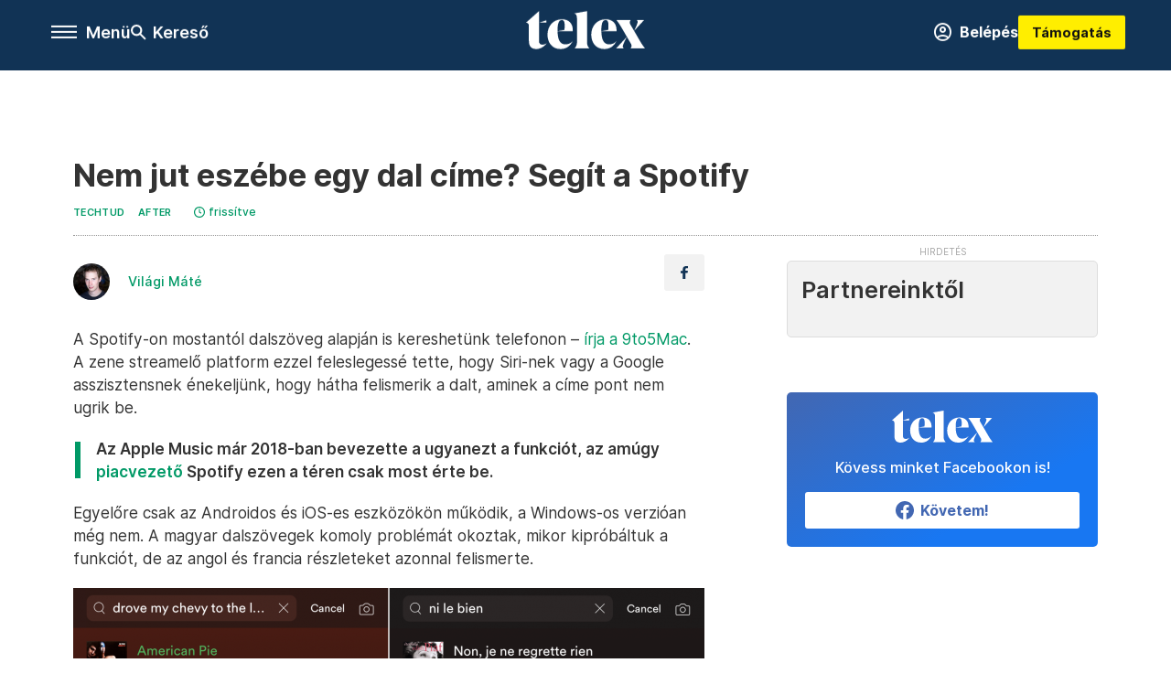

--- FILE ---
content_type: text/html;charset=utf-8
request_url: https://telex.hu/techtud/2020/10/06/spotify-kereses-dalszoveg-reszlet
body_size: 18033
content:
<!DOCTYPE html><html  lang="hu" xmlns="http://www.w3.org/1999/xhtml" class="main main--t--d" style="" xml:lang="hu" prefix="og: http://ogp.me/ns#"><head><meta charset="utf-8"><meta name="viewport" content="width=device-width, initial-scale=1"><title>Telex: Nem jut eszébe egy dal címe? Segít a Spotify</title><meta property="og:url" content="https://telex.hu/techtud/2020/10/06/spotify-kereses-dalszoveg-reszlet"><meta property="og:title" content="Nem jut eszébe egy dal címe? Segít a Spotify"><meta property="og:description" content="Az alkalmazás keresője már a dalszöveg egy részlete alapján is kidobja a számot, amit keresünk."><meta property="og:image" content="https://telex.hu/telex_logo_fb_share.png"><meta property="og:image:url" content="https://telex.hu/telex_logo_fb_share.png"><meta property="og:image:secure_url" content="https://telex.hu/telex_logo_fb_share.png"><meta property="og:type" content="article"><meta name="article:published_time" content="2020-10-06T15:34:07.000Z"><meta name="twitter:card" content="summary"><meta name="twitter:site" content="@telexhu"><script src="https://securepubads.g.doubleclick.net/tag/js/gpt.js" async crossorigin="anonymous"></script><script src="https://cdn.performax.cz/acc/loader.js?aab=loader" body async data-web="telex.hu" data-hash="1f61a5e2875b3f7a6001d6137ecdab7e"></script><meta name="twitter:title" content="Nem jut eszébe egy dal címe? Segít a Spotify"><meta name="twitter:description" content="Az alkalmazás keresője már a dalszöveg egy részlete alapján is kidobja a számot, amit keresünk."><meta property="fb:app_id" content="966242223397117"><meta name="article:section" content="Techtud"><meta name="article:modified_time" content="2020-10-06T15:42:02.000Z"><meta name="article:tag" content="Techtud"><meta name="article:tag" content="After"><meta name="article:tag" content="Spotify"><meta name="article:tag" content="kereső"><meta name="article:tag" content="dalszöveg"><meta name="article:author" content="/szerzo/vilagi-mate"><link rel="stylesheet" href="/_nuxt/entry.6fdBkfQc.css" crossorigin><link rel="stylesheet" href="/_nuxt/default.iPeyM4yZ.css" crossorigin><link rel="stylesheet" href="/_nuxt/TaxMsg.Dw2lhRwy.css" crossorigin><link rel="stylesheet" href="/_nuxt/FacebookVideoEmbed.zFTq-dHr.css" crossorigin><link rel="stylesheet" href="/_nuxt/SingleArticle.cCUwI27J.css" crossorigin><link rel="stylesheet" href="/_nuxt/App.Ck5OgVU_.css" crossorigin><link rel="stylesheet" href="/_nuxt/PlaceholderView.DY7nOxo4.css" crossorigin><link rel="stylesheet" href="/_nuxt/GeneralDisclaimer.C0WYMYHB.css" crossorigin><link href="https://www.googletagmanager.com/gtm.js?id=GTM-NQ9T4QR" rel="preload" crossorigin="anonymous" referrerpolicy="no-referrer" fetchpriority="low" as="script"><link rel="modulepreload" as="script" crossorigin href="/_nuxt/DqMFZKct.js"><link rel="modulepreload" as="script" crossorigin href="/_nuxt/C5xylIvI.js"><link rel="modulepreload" as="script" crossorigin href="/_nuxt/ztrSDKzb.js"><link rel="modulepreload" as="script" crossorigin href="/_nuxt/DeNEhAxv.js"><link rel="modulepreload" as="script" crossorigin href="/_nuxt/BW7mYI-c.js"><link rel="modulepreload" as="script" crossorigin href="/_nuxt/xh6ws17v.js"><link rel="modulepreload" as="script" crossorigin href="/_nuxt/Dv5hRnou.js"><link rel="modulepreload" as="script" crossorigin href="/_nuxt/DjSm0lIk.js"><link rel="modulepreload" as="script" crossorigin href="/_nuxt/CZbyWXSR.js"><link rel="modulepreload" as="script" crossorigin href="/_nuxt/DDlKKuRE.js"><link rel="modulepreload" as="script" crossorigin href="/_nuxt/BLY3_oZi.js"><link rel="modulepreload" as="script" crossorigin href="/_nuxt/BKK_74_6.js"><link rel="modulepreload" as="script" crossorigin href="/_nuxt/CwymD8hp.js"><link rel="modulepreload" as="script" crossorigin href="/_nuxt/9XFtN37d.js"><link rel="modulepreload" as="script" crossorigin href="/_nuxt/KY4eHMSF.js"><link rel="modulepreload" as="script" crossorigin href="/_nuxt/CDpojOpP.js"><link rel="modulepreload" as="script" crossorigin href="/_nuxt/DXUePBq9.js"><link rel="modulepreload" as="script" crossorigin href="/_nuxt/Boh8ilFg.js"><link rel="modulepreload" as="script" crossorigin href="/_nuxt/BGSZfl1J.js"><link rel="modulepreload" as="script" crossorigin href="/_nuxt/UDPbYcGi.js"><link rel="preload" as="fetch" fetchpriority="low" crossorigin="anonymous" href="/_nuxt/builds/meta/a20e5a1d-862b-4b9a-acfe-543ddaad8c12.json"><link rel="icon" type="image/x-icon" href="/favicon.ico"><link rel="canonical" href="https://telex.hu/techtud/2020/10/06/spotify-kereses-dalszoveg-reszlet"><meta property="og:site_name" content="telex"><meta name="facebook-domain-verification" content="z21ykhonau2grf12jzdtendo24jb64"><meta name="description" content="Az alkalmazás keresője már a dalszöveg egy részlete alapján is kidobja a számot, amit keresünk."><meta name="keywords" content="Techtud, After, Spotify, kereső, dalszöveg"><script type="application/ld+json">{"@context":"http://schema.org","@type":"NewsArticle","mainEntityOfPage":{"@type":"WebPage","@id":"https://telex.hu"},"headline":"Nem jut eszébe egy dal címe? Segít a Spotify","image":["https://assets.telex.hu/images/20240531/1717155975-temp-mHOLhm_cimlap-normal-1per1.jpg","https://assets.telex.hu/images/20230610/1686390034-temp-dKPNNa_cimlap-normal-4per3.jpg","https://telex.hu/telex_logo_fb_share.png"],"datePublished":"2020-10-06T15:34:07.000Z","dateModified":"2020-10-06T15:42:02.000Z","author":[{"@type":"Person","name":"Világi Máté","url":"https://telex.hu/szerzo/vilagi-mate","image":"https://assets.telex.hu/images/0_szerzok/kis_avatar/_JO_4176_avatar.jpg","sameAs":["https://www.linkedin.com/in/matevilagi/"],"worksFor":{"@type":"Organization","name":""}}],"publisher":{"@type":"Organization","name":"Telex","logo":{"@type":"ImageObject","url":"https://telex.hu/icon.jpg"}},"breadcrumb":{"@context":"https://schema.org","@type":"BreadcrumbList","itemListElement":[{"@type":"ListItem","position":1,"name":"Telex","item":"https://telex.hu"},{"@type":"ListItem","position":2,"name":"Techtud","item":"https://telex.hu/rovat/techtud"},{"@type":"ListItem","position":3,"name":"Nem jut eszébe egy dal címe? Segít a Spotify"}]}}</script><script type="module" src="/_nuxt/DqMFZKct.js" crossorigin></script><script>"use strict";(()=>{const t=window,e=document.documentElement,c=["dark","light"],n=getStorageValue("localStorage","nuxt-color-mode")||"system";let i=n==="system"?u():n;const r=e.getAttribute("data-color-mode-forced");r&&(i=r),l(i),t["__NUXT_COLOR_MODE__"]={preference:n,value:i,getColorScheme:u,addColorScheme:l,removeColorScheme:d};function l(o){const s="main--"+o+"",a="";e.classList?e.classList.add(s):e.className+=" "+s,a&&e.setAttribute("data-"+a,o)}function d(o){const s="main--"+o+"",a="";e.classList?e.classList.remove(s):e.className=e.className.replace(new RegExp(s,"g"),""),a&&e.removeAttribute("data-"+a)}function f(o){return t.matchMedia("(prefers-color-scheme"+o+")")}function u(){if(t.matchMedia&&f("").media!=="not all"){for(const o of c)if(f(":"+o).matches)return o}return"light"}})();function getStorageValue(t,e){switch(t){case"localStorage":return window.localStorage.getItem(e);case"sessionStorage":return window.sessionStorage.getItem(e);case"cookie":return getCookie(e);default:return null}}function getCookie(t){const c=("; "+window.document.cookie).split("; "+t+"=");if(c.length===2)return c.pop()?.split(";").shift()}</script></head><body><div id="__nuxt"><div><!--[--><!--[--><!----><!----><!----><!----><!--]--><div><div id="fb-root"></div><div><!----><!----></div><div><div><!----><!----><!----><!----></div><!----><div data-v-e5b51265><div class="navigation" data-v-e5b51265><!----><div class="navigation--domain" data-v-e5b51265><!----><div class="navigation--domain__list" data-v-e5b51265><!--[--><!--[--><a href="/" class="navigation--domain__list__item navigation--domain__list__item--active" data-v-e5b51265>Telex</a><!--]--><!--[--><a href="/after" class="navigation--domain__list__item" data-v-e5b51265>After</a><!--]--><!--[--><a href="/g7" class="navigation--domain__list__item" data-v-e5b51265>G7</a><!--]--><!--[--><a href="/karakter" class="navigation--domain__list__item" data-v-e5b51265>Karakter</a><!--]--><!--[--><a href="/tamogatas" class="navigation--domain__list__item" data-v-e5b51265>Támogatás</a><!--]--><!--[--><a href="https://shop.telex.hu" target="_blank" class="navigation--domain__list__item" data-v-e5b51265>Shop</a><!--]--><!--]--></div><!----></div><div class="navigation--options" data-v-e5b51265><div class="navigation--options__group" data-v-e5b51265><div id="burger" class="navigation__labels navigation__mobile" data-v-e5b51265><!--[--><button class="burger-button" type="button" title="Menu"><span class="hidden"></span><span class="burger-bar burger-bar--1"></span><span class="burger-bar burger-bar--2"></span><span class="burger-bar burger-bar--3"></span></button><p>Menü</p><!--]--></div><div class="navigation__labels" data-v-e5b51265><svg height="100%" viewBox="0 0 24 24" class="search" width="0" data-v-e5b51265><path fill-rule="evenodd" d="M11.793 13.553c-1.221.869-2.714 1.38-4.327 1.38A7.47 7.47 0 0 1 0 7.467 7.47 7.47 0 0 1 7.467 0a7.47 7.47 0 0 1 7.467 7.467c0 1.613-.511 3.106-1.38 4.326L20 18.24 18.24 20l-6.447-6.447zm.651-6.086a4.98 4.98 0 0 1-4.978 4.978 4.98 4.98 0 0 1-4.978-4.978 4.98 4.98 0 0 1 4.978-4.978 4.98 4.98 0 0 1 4.978 4.978z" data-v-e5b51265></path></svg><p class="search__label" data-v-e5b51265> Kereső </p></div></div><a href="/" class="" data-v-e5b51265><div class="navigation__logo" data-v-e5b51265><svg viewBox="0 0 160 51" fill-rule="evenodd" stroke-linejoin="round" stroke-miterlimit="2" width="0"><path d="M68.503 42.525V9.939c0-4.677-1.252-5.991-3.759-6.868L82.063.002v42.523c0 4.677 3.243 7.599 3.243 7.599H65.26s3.243-2.922 3.243-7.599zm-51.11-27.033h10.029l-.006-3.109-10.023 3.109zm4.569 29.662c-2.875 0-4.569-1.607-4.569-5.113V0L0 15.488c2.117 0 3.831 1.702 3.831 3.798V39.89c0 8.182 3.831 11.106 10.244 11.106 5.011 0 10.391-3.215 13.929-7.891 0 .006-2.46 2.049-6.043 2.049zm40.947-18.265c.442-9.499-4.717-15.928-14.592-15.928-11.94 0-19.456 9.352-19.456 20.751C28.861 41.794 34.536 51 46.475 51c8.623 0 13.192-4.896 16.435-10.74 0 0-3.33 4.456-9.949 4.456-7.59 0-10.317-6.575-10.54-17.827V25.72c0-6.503.81-13.735 5.601-13.735 4.127 0 4.348 4.86 3.685 13.261l-9.286 1.643h20.489zm58.876 0c.442-9.499-4.717-15.928-14.592-15.928-11.94 0-19.456 9.352-19.456 20.751C87.736 41.794 93.412 51 105.35 51c8.623 0 13.192-4.896 16.435-10.74 0 0-3.33 4.456-9.949 4.456-7.59 0-10.317-6.575-10.54-17.827V25.72c0-6.503.81-13.735 5.601-13.735 4.127 0 4.348 4.86 3.685 13.261l-9.286 1.643h20.489zM160 50.124h-19.456s2.58-2.703.884-5.699l-5.748-9.863s-5.527 10.375-5.527 12.859c0 2.703 1.989 2.703 1.989 2.703h-10.907l14.446-15.562-7.811-13.445c-2.654-4.603-6.339-9.28-6.339-9.28h19.456s-2.58 2.703-.884 5.699l5.306 9.061s4.79-9.571 4.79-12.056c0-2.703-1.989-2.703-1.989-2.703h10.761l-13.561 14.759 8.253 14.247c2.652 4.603 6.339 9.28 6.339 9.28z" fill-rule="nonzero" /></svg></div></a><div class="navigation--options__group" data-v-e5b51265><!--[--><a href="https://telex.hu/tamogatas/profil" class="btn profile__btn" data-v-e5b51265><i class="mdi mdi-account-circle-outline" data-v-e5b51265></i> Belépés </a><!--]--><a href="/tamogatas" class="navigation__button" data-v-e5b51265> Támogatás </a></div></div><!----></div><div class="sidebar-container" data-v-e5b51265><div id="sidebar" class="sidebar" data-v-e5b51265><!----><!----></div></div></div><span></span><main class="main-container"><div class="sub-container"><!----><!----><!----><div class="single_article article" lang="hu"><div class="container"><!----><!----><div class="article-container single-article techtud article-1182 coverless"><div class="single-article__container"><!----><div id="cikk-content" class="single-article__content"><div class="title-section"><div class="title-section__top"><!----><!----><h1>Nem jut eszébe egy dal címe? Segít a Spotify</h1><!----></div><div class="content-wrapper"><!----><div class="title-section__tags content-wrapper__child"><a href="/rovat/techtud" class="tag tag--basic">Techtud</a></div><div class="title-section__tags content-wrapper__child"><!--[--><!--[--><a href="/after" class="tag tag--basic">After</a><!--]--><!--]--></div><!----><div class="history content-wrapper__child"><p class="history--original"><span></span></p><a id="edited" class="history"><svg xmlns="http://www.w3.org/2000/svg" viewbox="0 0 12 12" fill-rule="evenodd" stroke-linejoin="round" stroke-miterlimit="2" width="0"><path d="M7.859 6.38L6.6 5.654V3a.6.6 0 0 0-.6-.6.6.6 0 0 0-.6.6v3a.6.6 0 0 0 .3.52l1.559.9a.6.6 0 0 0 .457.062.6.6 0 0 0 .366-.28.6.6 0 0 0 .059-.457.6.6 0 0 0-.282-.364zM6 0A6 6 0 0 0 .457 3.704a6 6 0 0 0-.341 3.467 6 6 0 0 0 4.714 4.714 6 6 0 0 0 6.159-2.551A6 6 0 0 0 12 6c-.002-1.591-.634-3.116-1.759-4.241S7.591.002 6 0zm0 10.8a4.8 4.8 0 0 1-4.435-2.963 4.8 4.8 0 0 1 1.041-5.231 4.8 4.8 0 0 1 5.231-1.041A4.8 4.8 0 0 1 10.8 6c-.002 1.273-.508 2.493-1.408 3.392S7.273 10.798 6 10.8z"></path></svg><p id="new_date">frissítve</p></a></div></div><div class="title-section__lines"><!--[--><div class="title-section__separator"></div><!--]--></div></div><!----><div class="article_body_"><div class="article_container_ article-box-margin"><div class="cover-box article-content"><!----><!----></div><div class="top-section article-content"><div name="author-list" class="journalist"><div class="author"><div style="width:60px;"><a href="/szerzo/vilagi-mate" class="author__avatar"><img src="https://assets.telex.hu/images/0_szerzok/kis_avatar/_JO_4176_avatar@4x.jpg" alt="Világi Máté" class="avatar" loading="lazy"></a></div><div class="author__info"><a href="/szerzo/vilagi-mate" class="author__name">Világi Máté</a><!----></div></div></div><div class="top-shr"><span></span><span class="spacing-top"></span><!----><!--[--><div class="options options-top spacing-top"><svg viewBox="0 0 20 20" fill-rule="evenodd" stroke-linejoin="round" stroke-miterlimit="2" width="0"><path d="M11.194 17v-6.386h2.358l.353-2.5h-2.71v-1.6c0-.72.22-1.212 1.356-1.212L14 5.32V3.098A21.32 21.32 0 0 0 11.886 3c-2.1 0-3.523 1.16-3.523 3.3v1.835H6v2.5h2.365V17h2.83z"></path></svg><!----></div><!--]--></div></div><!----><!----><!----><div id="remp-campaign"></div><!----><span></span><div class="article-html-content"><div><p>A Spotify-on mostantól dalszöveg alapján is kereshetünk telefonon – <a href="https://9to5mac.com/2020/10/05/spotify-adds-search-by-lyrics/" target="_blank">írja a 9to5Mac</a>. A zene streamelő platform ezzel feleslegessé tette, hogy Siri-nek vagy a Google asszisztensnek énekeljünk, hogy hátha felismerik a dalt, aminek a címe pont nem ugrik be.</p><blockquote><p>Az Apple Music már 2018-ban bevezette a ugyanezt a funkciót, az amúgy <a href="https://www.businessofapps.com/data/spotify-statistics/#:~:text=Global%20music%20streaming%20services%20market%20share%2C%20H1%202019&amp;text=Spotify%20was%20estimated%20to%20have,specific%20Tencent%20Music%20on%2010%25." target="_blank">piacvezető</a> Spotify ezen a téren csak most érte be.</p></blockquote><p>Egyelőre csak az Androidos és iOS-es eszközökön működik, a Windows-os verzióan még nem. A magyar dalszövegek komoly problémát okoztak, mikor kipróbáltuk a funkciót, de az angol és francia részleteket azonnal felismerte.</p><div class="long-img"><div class="long-img--normal long-img--vertical"><figure><div class="long-img--vertical__items long-img__items"><picture><!--[--><source srcset="https://assets.telex.hu/images/20201006/1601998878-agitprop-temp-LigiKB_cikktorzs:xs@2x.png 2x, https://assets.telex.hu/images/20201006/1601998878-agitprop-temp-LigiKB_cikktorzs:xs@3x.png 3x, https://assets.telex.hu/images/20201006/1601998878-agitprop-temp-LigiKB_cikktorzs:xs@4x.png 4x, https://assets.telex.hu/images/20201006/1601998878-agitprop-temp-LigiKB_cikktorzs:xs@1.25x.png 1.25x" media="(max-width: 375px)"><source srcset="https://assets.telex.hu/images/20201006/1601998878-agitprop-temp-LigiKB_cikktorzs:s@2x.png 2x, https://assets.telex.hu/images/20201006/1601998878-agitprop-temp-LigiKB_cikktorzs:s@3x.png 3x, https://assets.telex.hu/images/20201006/1601998878-agitprop-temp-LigiKB_cikktorzs:s@4x.png 4x, https://assets.telex.hu/images/20201006/1601998878-agitprop-temp-LigiKB_cikktorzs:s@1.25x.png 1.25x" media="(max-width: 500px)"><source srcset="https://assets.telex.hu/images/20201006/1601998878-agitprop-temp-LigiKB_cikktorzs:m@2x.png 2x, https://assets.telex.hu/images/20201006/1601998878-agitprop-temp-LigiKB_cikktorzs:m@3x.png 3x, https://assets.telex.hu/images/20201006/1601998878-agitprop-temp-LigiKB_cikktorzs:m@4x.png 4x, https://assets.telex.hu/images/20201006/1601998878-agitprop-temp-LigiKB_cikktorzs:m@1.25x.png 1.25x" media="(max-width: 768px)"><source srcset="https://assets.telex.hu/images/20201006/1601998878-agitprop-temp-LigiKB_cikktorzs:l@2x.png 2x, https://assets.telex.hu/images/20201006/1601998878-agitprop-temp-LigiKB_cikktorzs:l@3x.png 3x, https://assets.telex.hu/images/20201006/1601998878-agitprop-temp-LigiKB_cikktorzs:l@4x.png 4x, https://assets.telex.hu/images/20201006/1601998878-agitprop-temp-LigiKB_cikktorzs:l@1.25x.png 1.25x" media="(max-width: 1200px)"><!--]--><img src="https://assets.telex.hu/images/20201006/1601998878-agitprop-temp-LigiKB_cikktorzs:xl.png" srcset="https://assets.telex.hu/images/20201006/1601998878-agitprop-temp-LigiKB_cikktorzs:xl@2x.png 2x, https://assets.telex.hu/images/20201006/1601998878-agitprop-temp-LigiKB_cikktorzs:xl@3x.png 3x, https://assets.telex.hu/images/20201006/1601998878-agitprop-temp-LigiKB_cikktorzs:xl@4x.png 4x, https://assets.telex.hu/images/20201006/1601998878-agitprop-temp-LigiKB_cikktorzs:xl@1.25x.png 1.25x" loading="lazy" alt="" class="placeholder_"></picture><!----></div><!----><!----></figure></div></div><p><span class="placeholder ad"></span></p></div></div><!----><!----><!----><!----><div class="article-content article-hint"><div><span></span></div><!----><!----></div><div class="support-box article-content"><div id="article-endbox-campaign-content"></div></div><!----><!----><span class="article-content"></span><!----><div class="recommendation favorite article-content"><a href="/kedvenceink" class="recommendation__head"><svg viewbox="0 0 30 30" fill-rule="evenodd" stroke-linejoin="round" stroke-miterlimit="2" width="0"><path d="M10.583 10.238c.457-1.303 1.792-4.975 2.87-6.63.305-.466.612-.794.87-.96.228-.145.453-.203.658-.203a1.22 1.22 0 0 1 .658.203c.26.165.567.493.87.96 1.065 1.635 2.382 5.24 2.853 6.584 1.432.065 5.317.277 7.167.74.53.134.924.306 1.14.473.24.185.362.4.412.603.044.18.045.408-.05.673-.093.258-.32.616-.666 1.022-1.253 1.472-4.223 3.914-5.316 4.795.375 1.365 1.372 5.133 1.507 7.047.038.542-.001.97-.09 1.23-.096.283-.256.465-.425.578a1.13 1.13 0 0 1-.665.179c-.275-.005-.688-.107-1.183-.3-1.784-.73-5.028-2.8-6.2-3.583-1.183.792-4.452 2.932-6.237 3.637-.513.203-.942.3-1.223.277-.297-.015-.52-.118-.68-.255a1.19 1.19 0 0 1-.357-.568c-.082-.27-.114-.7-.075-1.235.14-1.96 1.146-5.728 1.51-7.042L2.393 13.5c-.475-.61-.57-1.163-.466-1.508.106-.354.5-.764 1.257-.984 1.525-.444 5.068-.483 7.4-.76zm14.27 3.38c-.03 0-.06-.002-.092-.007l-4.61-.47c-.35-.02-.616-.318-.597-.667a.63.63 0 0 1 .668-.595l4.723.48a.63.63 0 0 1 .534.718c-.046.315-.316.54-.625.54zm-8.38-3.24c-.28 0-.537-.188-.612-.473-.005-.018-.507-1.912-1.407-3.985-.138-.32.008-.693.33-.833s.693.008.833.33c.94 2.167 1.448 4.088 1.47 4.17a.63.63 0 0 1-.451.772c-.054.015-.108.022-.162.022z"></path></svg><span>Kedvenceink</span></a><div class="recommendation__grid"><!--[--><!--]--></div></div></div><div class="sidebar_container_ article-box-margin"><!----><!----><!----><!----><!----><div class="recommendation recommendation--pr"><span class="recommendation__head"><span>Partnereinktől</span></span><!--[--><!--]--></div><!----><!----><div><div class="fb-box"><div class="fb-box__logo"><div><svg viewBox="0 0 160 51" fill-rule="evenodd" stroke-linejoin="round" stroke-miterlimit="2" width="0"><path d="M68.503 42.525V9.939c0-4.677-1.252-5.991-3.759-6.868L82.063.002v42.523c0 4.677 3.243 7.599 3.243 7.599H65.26s3.243-2.922 3.243-7.599zm-51.11-27.033h10.029l-.006-3.109-10.023 3.109zm4.569 29.662c-2.875 0-4.569-1.607-4.569-5.113V0L0 15.488c2.117 0 3.831 1.702 3.831 3.798V39.89c0 8.182 3.831 11.106 10.244 11.106 5.011 0 10.391-3.215 13.929-7.891 0 .006-2.46 2.049-6.043 2.049zm40.947-18.265c.442-9.499-4.717-15.928-14.592-15.928-11.94 0-19.456 9.352-19.456 20.751C28.861 41.794 34.536 51 46.475 51c8.623 0 13.192-4.896 16.435-10.74 0 0-3.33 4.456-9.949 4.456-7.59 0-10.317-6.575-10.54-17.827V25.72c0-6.503.81-13.735 5.601-13.735 4.127 0 4.348 4.86 3.685 13.261l-9.286 1.643h20.489zm58.876 0c.442-9.499-4.717-15.928-14.592-15.928-11.94 0-19.456 9.352-19.456 20.751C87.736 41.794 93.412 51 105.35 51c8.623 0 13.192-4.896 16.435-10.74 0 0-3.33 4.456-9.949 4.456-7.59 0-10.317-6.575-10.54-17.827V25.72c0-6.503.81-13.735 5.601-13.735 4.127 0 4.348 4.86 3.685 13.261l-9.286 1.643h20.489zM160 50.124h-19.456s2.58-2.703.884-5.699l-5.748-9.863s-5.527 10.375-5.527 12.859c0 2.703 1.989 2.703 1.989 2.703h-10.907l14.446-15.562-7.811-13.445c-2.654-4.603-6.339-9.28-6.339-9.28h19.456s-2.58 2.703-.884 5.699l5.306 9.061s4.79-9.571 4.79-12.056c0-2.703-1.989-2.703-1.989-2.703h10.761l-13.561 14.759 8.253 14.247c2.652 4.603 6.339 9.28 6.339 9.28z" fill-rule="nonzero" /></svg></div></div><div class="fb-box__info">Kövess minket Facebookon is!</div><div class="fb-box__buttons"><a href="https://www.facebook.com/telexhu" target="_blank" class="btn fb-box__btn"><img src="/assets/images/facebook-box/fb.svg" alt="Facebook"><span>Követem!</span></a></div></div></div><!----><!----><span></span><!----><div class="recommendation"><a href="/legfontosabb" class="recommendation__head"><svg viewbox="0 0 30 30" fill-rule="evenodd" stroke-linejoin="round" stroke-miterlimit="2" width="0"><path d="M24.94 16.394c.123-.307-.134-.658-.134-.658l-3.342-4.965 3.337-5.241s.329-.513-.025-.937c-.203-.243-.488-.28-.665-.286h-4.922v-.698c.02-.066.033-.134.03-.205-.017-.386-.313-.712-.712-.712H6.921V.949c0-.496-.436-.972-.948-.947s-.949.417-.949.947V29.05c0 .496.437.972.949.947s.948-.417.948-.947V14.744l8.459.038-.006 1.088a.72.72 0 0 0 .209.502c.111.111.286.196.45.207.053.014 8.028.074 8.536.076.119-.013.292-.067.37-.263v.002zM6.881 5.042v7.277c0 .373.328.729.712.712s.712-.313.712-.712V5.042c0-.371-.327-.728-.712-.712s-.712.314-.712.712z"></path></svg><span> Legfontosabb </span></a><!--[--><!--]--></div><!----><div class="telex-links"><div class="telex-links__group"><div class="telex-links__img"></div><div class="telex-links__content"><div><!--[--><div id="widget-tamogatas-small"></div><!--]--></div><a href="https://shop.telex.hu/?utm_source=site&amp;utm_medium=sidewidget&amp;utm_campaign=shop" target="_blank">Telex shop</a><span></span></div></div></div><!----><!----><!----><!----><!----><!----><!----><div class="recommendation"><a href="/legfrissebb" class="recommendation__head"><svg viewbox="0 0 30 30" fill-rule="evenodd" stroke-linejoin="round" stroke-miterlimit="2" width="0"><path d="M18.052 24.532c0 1.826-1.773 2.82-3.263 2.82-1.286 0-3.25-.803-3.25-2.82V24.5h6.513v.032zm5.897-6.417c-.34-.408-.662-.794-.808-1.092l-.187-.365c-.317-.6-.358-.678-.358-4.198 0-2.557-1.425-4.497-4.03-5.512-.005-2.087-1.274-4.3-3.62-4.3-2.376 0-3.62 2.17-3.62 4.313v.01c-2.535 1.018-3.923 2.95-3.923 5.49 0 3.586-.013 3.61-.34 4.24l-.164.322c-.146.298-.477.687-.826 1.098-.735.865-1.57 1.846-1.57 2.967v1.35a.71.71 0 0 0 .712.712h19.564a.71.71 0 0 0 .712-.712v-1.35c0-1.122-.82-2.106-1.545-2.973zm-3.88-6.6a1.74 1.74 0 0 1-1.739 1.739 1.74 1.74 0 0 1-1.739-1.739 1.74 1.74 0 0 1 1.739-1.739 1.74 1.74 0 0 1 1.739 1.739z" fill-rule="nonzero"></path></svg><span>Friss hírek</span></a><!--[--><!--]--></div><!----></div></div></div></div></div></div><div id="gallery"><!----></div><!----></div></div></main><footer class="footer"><div class="footer__container"><span></span><div class="footer__highlights"><ul class="footer__links"><!--[--><li><a href="/tamogatas?utm_source=site&amp;utm_medium=button&amp;utm_campaign=footer" class=""><span id="support" class="footer__highlights__title">Támogatás</span></a></li><li><a href="https://telexalapitvany.hu/egyszazalek" target="_blank"><span class="footer__highlights__title">Adó 1% felajánlás</span></a></li><li><a href="/dokumentum/feliratkozas-hirlevelekre" class=""><span id="footerHighlightMenuItem__2" class="footer__highlights__title">Hírlevelek</span></a></li><li><a href="https://shop.telex.hu/?utm_source=site&amp;utm_medium=button&amp;utm_campaign=shop" target="_blank"><span class="footer__highlights__title">Telex Shop</span></a></li><!--]--></ul></div><ul class="footer__links"><!--[--><li><span>© 2026 Telex – Telex.hu Zrt.</span></li><li><a href="/impresszum" class="">Impresszum</a></li><li><a href="/dokumentum/a-telex-etikai-es-magatartasi-kodexe" class="">Etikai kódex</a></li><li><a href="/dokumentum/atlathatosag" class="">Átláthatóság</a></li><li><a href="/dokumentum/altalanos-szerzodesi-feltetelek" class="">ÁSZF</a></li><li><a href="/dokumentum/adatkezelesi-tajekoztato" class="">Adatkezelési tájékoztató</a></li><li><a href="/dokumentum/sutitajekoztato" class="">Sütitájékoztató</a></li><li><a href="javascript:window.__tcfapi__reconfig();">Süti beállítások</a></li><li><a href="/dokumentum/szabalyzatok" class="">Szabályzatok</a></li><li><a href="/dokumentum/kommentelesi-szabalyzat" class="">Kommentelési szabályzat</a></li><li><a href="https://sales.telex.hu/?utm_source=site&amp;utm_medium=button&amp;utm_campaign=sales" target="_blank">Telex Sales</a></li><!--]--></ul><div class="footer__app"><div class="footer__app__badges"><!--[--><a target="_blank" href="https://play.google.com/store/apps/details?id=hu.app.telex&amp;hl=hu&amp;gl=US"><div class="footer__app--google"></div></a><a target="_blank" href="https://appgallery.huawei.com/#/app/C104055595?locale=hu_HU&amp;source=appshare&amp;subsource=C104055595"><div class="footer__app--huawei"></div></a><a target="_blank" href="https://apps.apple.com/us/app/telex/id1554485847"><div class="footer__app--apple"></div></a><!--]--></div></div><ul class="footer__social"><!--[--><li><a href="https://www.facebook.com/telexhu" target="_blank"><i class="icon-facebook"></i></a></li><li><a href="https://www.instagram.com/telexponthu/" target="_blank"><i class="icon-insta"></i></a></li><li><a href="https://www.youtube.com/c/telexponthu" target="_blank"><i class="icon-youtube"></i></a></li><li><a href="https://twitter.com/telexhu" target="_blank"><i class="icon-twitter"></i></a></li><li><a href="https://telex.hu/rss" target="_blank"><i class="icon-rss"></i></a></li><!--]--></ul></div></footer><div class="bottom__panels"><!----><!----></div></div></div><!--]--></div></div><div id="teleports"></div><script type="application/json" data-nuxt-data="nuxt-app" data-ssr="true" id="__NUXT_DATA__">[["ShallowReactive",1],{"data":2,"state":4,"once":10,"_errors":11,"serverRendered":8,"path":13,"pinia":14},["ShallowReactive",3],{},["Reactive",5],{"$scolor-mode":6},{"preference":7,"value":7,"unknown":8,"forced":9},"system",true,false,["Set"],["ShallowReactive",12],{},"/techtud/2020/10/06/spotify-kereses-dalszoveg-reszlet",{"commonData":15,"main":97,"auth":112,"minutes":113,"adsStore":114,"menu":404,"sponsoredLine":637,"abTest":697,"singleArticle":699,"quizStore":746,"adb":749,"podcast":750,"remp":751,"pip":752,"recommenderBox":753,"lightBox":755},{"frontendSetup":16,"componentSetup":29,"exchangeRates":32,"weatherData":32,"floodingData":32,"searchPlaceholders":33,"pipStatus":35,"dwPromo":32,"latestPrArticles":38,"assetsUrl":94,"afterSpotifyUrl":95,"trendingTags":96,"widgets":32},{"siteSlug":17,"accountUrl":18,"newsletterUrl":19,"supportUrl":20,"supportUrlAdb":21,"supportHeader":22,"supportHeaderAdb":23,"logoSvg":24,"beamProperty":25,"logoG7":26,"logoAfter":27,"logoKarakter":28},"telex","https://telex.hu/tamogatas/profil","/dokumentum/feliratkozas-hirlevelekre","/tamogatas?utm_source=site&utm_medium=button&utm_campaign=menu","/t?utm_source=site&utm_medium=button&utm_campaign=menu","\u003Ccampaign-container>\u003Cdiv id=\"donate-navigation-right\">\u003Cdiv class=\"remp-preload-banner\">\u003Cdiv class=\"html-preview-text\">\u003Ca href=\"/tamogatas\" class=\"navigation__button\" id=\"donate-navigation-right-link\">Támogatás\u003C/a>\u003C/div>\u003C/div>\u003C/div>\u003C/campaign-container>","\u003Ccampaign-container>\u003Cdiv id=\"donate-navigation-right-adb\" />\u003C/campaign-container>","\u003Csvg viewBox=\"0 0 160 51\" fill-rule=\"evenodd\" stroke-linejoin=\"round\" stroke-miterlimit=\"2\" width=\"0\">\u003Cpath d=\"M68.503 42.525V9.939c0-4.677-1.252-5.991-3.759-6.868L82.063.002v42.523c0 4.677 3.243 7.599 3.243 7.599H65.26s3.243-2.922 3.243-7.599zm-51.11-27.033h10.029l-.006-3.109-10.023 3.109zm4.569 29.662c-2.875 0-4.569-1.607-4.569-5.113V0L0 15.488c2.117 0 3.831 1.702 3.831 3.798V39.89c0 8.182 3.831 11.106 10.244 11.106 5.011 0 10.391-3.215 13.929-7.891 0 .006-2.46 2.049-6.043 2.049zm40.947-18.265c.442-9.499-4.717-15.928-14.592-15.928-11.94 0-19.456 9.352-19.456 20.751C28.861 41.794 34.536 51 46.475 51c8.623 0 13.192-4.896 16.435-10.74 0 0-3.33 4.456-9.949 4.456-7.59 0-10.317-6.575-10.54-17.827V25.72c0-6.503.81-13.735 5.601-13.735 4.127 0 4.348 4.86 3.685 13.261l-9.286 1.643h20.489zm58.876 0c.442-9.499-4.717-15.928-14.592-15.928-11.94 0-19.456 9.352-19.456 20.751C87.736 41.794 93.412 51 105.35 51c8.623 0 13.192-4.896 16.435-10.74 0 0-3.33 4.456-9.949 4.456-7.59 0-10.317-6.575-10.54-17.827V25.72c0-6.503.81-13.735 5.601-13.735 4.127 0 4.348 4.86 3.685 13.261l-9.286 1.643h20.489zM160 50.124h-19.456s2.58-2.703.884-5.699l-5.748-9.863s-5.527 10.375-5.527 12.859c0 2.703 1.989 2.703 1.989 2.703h-10.907l14.446-15.562-7.811-13.445c-2.654-4.603-6.339-9.28-6.339-9.28h19.456s-2.58 2.703-.884 5.699l5.306 9.061s4.79-9.571 4.79-12.056c0-2.703-1.989-2.703-1.989-2.703h10.761l-13.561 14.759 8.253 14.247c2.652 4.603 6.339 9.28 6.339 9.28z\" fill-rule=\"nonzero\" />\u003C/svg>","ae4d4f86-6f72-4a0a-be21-52a9d8a42eb0","\u003Csvg   xmlns=\"http://www.w3.org/2000/svg\"   width=\"100%\"   height=\"100%\"   viewBox=\"0 0 290 169\"   fill-rule=\"evenodd\"   stroke-linejoin=\"round\"   stroke-miterlimit=\"2\" >   \u003Cpath d=\"M158.17 168.999l80.906-129.478-.291-.76H158.17V0H289.96v31.785l-86.051 137.215H158.17zM79.097 65.119h83.777s2.274 15.387 2.274 21.058c.002 5.561-.394 9.092-1.492 14.542-7.45 36.98-41.843 68.281-81.54 68.281C36.796 168.999 0 131.886 0 86.176S36.796 0 82.115 0h49.697v38.762H82.115c-23.739 0-43.014 23.473-43.014 47.417s19.274 43.464 43.014 43.362c19.687-.084 35.017-14.667 36.855-25.123l-.323-.537h-39.55V65.119z\" /> \u003C/svg>","\u003Csvg   xmlns=\"http://www.w3.org/2000/svg\"   width=\"100%\"   height=\"100%\"   viewBox=\"0 0 139 45\"   fill-rule=\"evenodd\"   stroke-linejoin=\"round\"   stroke-miterlimit=\"2\"   fill=\"#fff\" >   \u003Cpath d=\"M19.807 38.219h-5.189l-.696 6.328H.001L9.239 2.911h18.793l9.302 41.636H20.44l-.633-6.328zm-.823-7.657l-1.583-14.996h-.379L15.44 30.562h3.544zm20.875-6.264h-3.037V13.289h3.037V10.82C39.859 3.1 43.972 0 51.881 0c3.037 0 5.441.569 6.39.886v9.491a13.81 13.81 0 0 0-3.036-.38c-1.709 0-2.468.696-2.468 2.025v1.266h5.948v11.009h-5.948v20.248H39.859V24.298zm23.471 8.795v-8.795h-3.037V13.288h2.405c1.644 0 2.404-.759 2.594-3.48l.38-3.607h10.566v7.086h5.759v11.011h-5.759v7.276c0 1.899.569 2.532 2.848 2.532 1.076 0 1.962-.063 2.468-.127v10.378c-.761.253-3.164.633-6.391.633-8.796 0-11.833-4.43-11.833-11.896zm33.785 11.896c-11.2 0-13.983-6.897-13.983-15.756 0-11.769 5.125-16.388 14.11-16.388 8.859 0 13.098 4.365 13.098 14.49v3.227H96.039c.063 4.556.57 5.695 1.899 5.695 1.139 0 1.645-.887 1.645-4.113h10.757c.063 8.099-3.67 12.845-13.225 12.845zM96.103 25.5h3.481v-1.391c0-2.215-.443-3.164-1.645-3.164-1.139 0-1.645.76-1.836 4.556zm16.196-12.212h12.909l-.443 8.354h.127c.886-5.062 2.531-8.733 7.213-8.733 4.999 0 6.896 3.29 6.896 11.896a132.21 132.21 0 0 1-.316 8.605h-10.566l.063-5.124c0-2.343-.38-3.228-1.202-3.228-1.139 0-1.772 1.709-1.772 5.885v13.605h-12.909V13.288z\" /> \u003C/svg>","\u003Csvg xmlns=\"http://www.w3.org/2000/svg\" width=\"100%\" height=\"100%\" viewBox=\"0 0 154 25\" fill-rule=\"evenodd\" stroke-linejoin=\"round\" stroke-miterlimit=\"2\" > \u003Cpath d=\"M28.256 1.963l-7.919 9.654 7.559 12.926h-7.853l-4.123-7.56-1.538 1.898v5.661h-2.565V4.807H9.25v19.735H6.685v-11.29C2.993 13.253 0 10.726 0 7.608s2.993-5.645 6.685-5.645h7.696v8.247l6.315-8.247h7.56z\" class=\"karakter-k\"/> \u003Cpath d=\"M27.505 15.675c0-5.563 3.927-9.359 8.966-9.359 2.127 0 3.993.785 5.138 1.865h.065v-1.44h6.021v17.802h-5.628V22.71h-.065c-1.309 1.473-3.109 2.29-5.498 2.29-5.072 0-8.999-3.763-8.999-9.326zm10.243 4.222c2.291 0 4.025-1.604 4.025-4.222 0-2.651-1.669-4.188-4.025-4.188s-4.058 1.537-4.058 4.188c0 2.618 1.735 4.222 4.058 4.222zM50.848 6.741h5.629v2.486h.065c.818-1.996 3.109-2.945 5.105-2.945.622 0 .883.098 1.08.131v6.25c-.556-.229-1.309-.294-1.8-.294-2.487 0-4.058 1.603-4.058 4.222v7.952h-6.021V6.741zm12.773 8.933c0-5.563 3.927-9.359 8.966-9.359 2.127 0 3.993.785 5.138 1.865h.065v-1.44h6.021v17.802h-5.628V22.71h-.065c-1.309 1.473-3.109 2.29-5.498 2.29-5.072 0-8.999-3.763-8.999-9.326zm10.243 4.222c2.291 0 4.025-1.604 4.025-4.222 0-2.651-1.669-4.188-4.025-4.188s-4.058 1.537-4.058 4.188c0 2.618 1.735 4.222 4.058 4.222zM87.158 0h5.989v13.188l5.301-6.447h7.199l-7.265 7.985 7.428 9.817h-7.134l-4.09-5.628-1.44 1.571v4.057h-5.989V0zm22.014 20.125v-8.443h-2.814V6.741h2.814V1.963h6.021v4.778h3.829v4.941h-3.829v6.446c0 .916.294 1.571 1.702 1.571.556 0 1.571-.131 2.127-.229v5.072c-1.047.196-2.749.327-3.829.327-4.254 0-6.021-1.539-6.021-4.745zm11.261-4.45c0-5.596 4.058-9.359 9.818-9.359 5.824 0 9.686 3.861 9.686 10.635v.524h-13.221c.589 1.996 2.094 2.585 3.731 2.585 1.571 0 2.651-.556 3.338-1.44l4.45 2.781c-1.309 1.636-3.469 3.6-7.788 3.6-5.989 0-10.014-3.763-10.014-9.326zm13.188-1.571c-.164-1.898-1.57-2.945-3.502-2.945-2.225 0-3.174 1.374-3.501 2.945h7.003zm8.5-7.363h5.628v2.486h.065c.818-1.996 3.109-2.945 5.105-2.945.622 0 .883.098 1.079.131v6.25c-.556-.229-1.309-.294-1.799-.294-2.488 0-4.058 1.603-4.058 4.222v7.952h-6.021V6.741z\"/>\u003C/svg>",{"showExchange":30,"showWeather":30,"donation":31,"quantcast":30,"refreshQuiz":31,"latestPost":30,"goalRecommender":31,"showDetails":30,"buntetoRecommender":31,"showFlooding":31,"zengaRecommender":30,"donations":30,"holdRecommender":30},"1","0",null,{"szepkilatas":34},"Pl: kerékpártúra, Ausztria, Tátra",{"pipShow":31,"pipTitle":36,"pipUrl":36,"pipOpen":30,"pipLabel":37,"pipClosable":31},"","élő",[39,73],{"id":40,"type":41,"title":42,"pubDate":43,"updatedAt":43,"deletedAt":32,"version":44,"slug":45,"articleAuthors":46,"lead":54,"mainSuperTag":55,"superTags":59,"flags":60,"live":9,"recommendedBoxImage":65,"mobileImage43":66,"mobileImage11":67,"active":8,"rank":68,"mirroringSites":69,"recommender":70,"colorClass":32,"parent":32,"speech":71,"originatingSite":17,"resizedRecommendedBoxImage":72},178843,"article","Betámadták a bűnözők a digitális bankrendszert (x)",1769165083,1769169182,"betamadtak-a-bunozok-a-digitalis-bankrendszert-x",[47],{"id":48,"authorId":49,"name":50,"email":51,"slug":52,"avatarSrc":36,"position":53,"information":32,"title":36,"facebookUrl":32,"linkedinUrl":32,"organization":32},210619,161,"Ez itt egy PR-cikk","sales@telex.hu","ez-itt-egy-pr-cikk",0,"Soha nem látott fenyegetéshullámmal néz szembe az üzleti világ és a pénzügyi szektor a digitális fizetések és az online bankolás területén. A kiberbűnözők nemcsak exponenciálisan növekvő veszteségeket okoznak, hanem megingatják az ügyfelek bizalmát is, miközben jelentős többletberuházásokat kényszerítenek ki a vállalkozásoktól.",{"id":56,"name":57,"slug":58,"siteSlug":17,"active":8},29,"PR-cikk","pr-cikk",[],[61],{"id":62,"name":63,"slug":64},5,"Reklámmentes","pr","/uploads/images/20260122/1769095668-temp-b2ar2d2khublcMHaKin.jpg","/uploads/images/20260122/1769095668-temp-ddf6h7520v9leBplLIh.jpg","/uploads/images/20260122/1769095668-temp-siaati10dn77ddcNJPo.jpg",3,[17],"Soha nem látott fenyegetéshullámmal néz szembe az üzleti világ és a pénzügyi szektor a digitális fizetések és az online bankolás területén.","https://assets.telex.hu/audio/20260123/1769169164_0ove96apf1487MODfDn.mp3","https://assets.telex.hu/images/20260122/1769095668-temp-b2ar2d2khublcMHaKin_recommender-kedvenc.jpg",{"id":74,"type":41,"title":75,"pubDate":76,"updatedAt":76,"deletedAt":32,"version":77,"slug":78,"articleAuthors":79,"lead":82,"mainSuperTag":83,"superTags":84,"flags":85,"live":9,"recommendedBoxImage":87,"mobileImage43":88,"mobileImage11":89,"active":8,"rank":68,"mirroringSites":90,"recommender":91,"colorClass":32,"parent":32,"speech":92,"originatingSite":17,"resizedRecommendedBoxImage":93},178848,"A rák nem válogat: megrázó évaddal tér vissza az On the Spot (x)",1769162101,1769162151,"a-rak-nem-valogat-megrazo-evaddal-ter-vissza-az-on-the-spot-x",[80],{"id":81,"authorId":49,"name":50,"email":51,"slug":52,"avatarSrc":36,"position":53,"information":32,"title":36,"facebookUrl":32,"linkedinUrl":32,"organization":32},210624,"Az On the Spot új évada, a Sonu – Egy gyógyulás története címet viselő, sokkoló sorozat megmutatja: hiába valaki a világ egyik legszerencsésebb embere privát szigettel és szinte korlátlan erőforrásokkal, a rákkal való küzdelemhez mindez nem elég.",{"id":56,"name":57,"slug":58,"siteSlug":17,"active":8},[],[86],{"id":62,"name":63,"slug":64},"/uploads/images/20260122/1769097072-temp-20mn6ia6hh0d9JnAPkN.jpg","/uploads/images/20260122/1769097072-temp-mub9rp4b4afn6IiDAnc.jpg","/uploads/images/20260122/1769097073-temp-fasjea06nvoq6jDENLj.jpg",[17],"Cseke Eszter és S. Takács András hét éven át követték főszereplőjük gyógyulását a rákból.","https://assets.telex.hu/audio/20260123/1769162139_b3q5bj2nhq8ieEBDKOM.mp3","https://assets.telex.hu/images/20260122/1769097072-temp-20mn6ia6hh0d9JnAPkN_recommender-kedvenc.jpg","https://assets.telex.hu","https://open.spotify.com/playlist/3VlPN22J5ezJ5YQ41WblkO?si=btU6f31KS4eHmRzbs8XoUQ",[],{"articleCount":53,"pageCount":53,"isMobile":9,"isIos":9,"isTelexApp":9,"appBuildNumber":32,"isPreview":9,"isCookieModal":8,"isNavigation":8,"isScreenshot":9,"isShowSearchBar":9,"colorMode":32,"headerOpacity":9,"needHeaderOpacity":9,"breakingBlock":32,"isFacebookSdkLoaded":9,"site":98},{"domain":99,"path":36,"slug":17,"name":100,"cssClass":101,"currency":102,"currencySign":103,"verification":104,"facebookLogo":105,"facebookUrl":106,"facebookInteraction":107,"twitterSite":108,"quantcast":109,"beamProperty":25,"mobileImage11":110,"mobileImage43":111,"authorSiteSlug":17},"telex.hu","Telex","main--t--d","HUF","Ft","z21ykhonau2grf12jzdtendo24jb64","telex_logo_fb_share.png","https://www.facebook.com/telexhu",300,"@telexhu","/js/quantcast.js","https://assets.telex.hu/images/20240531/1717155975-temp-mHOLhm_cimlap-normal-1per1.jpg","https://assets.telex.hu/images/20230610/1686390034-temp-dKPNNa_cimlap-normal-4per3.jpg",{"loggedInUser":32,"isAuthenticated":9},{"minutes":32,"currentMinute":32,"inited":9,"enabled":8},{"slots":115,"ads":403},{"transtelex_cover_desktop_leaderboard_left_1":116,"transtelex_cover_desktop_rectangle_left_1":128,"transtelex_cover_desktop_leaderboard_left_2":141,"transtelex_cover_mobile_leaderboard_left_1":147,"transtelex_cover_mobile_rectangle_left_1":157,"transtelex_cover_mobile_leaderboard_left_2":164,"transtelex_article_desktop_roadblock_left_1":172,"transtelex_article_desktop_roadblock_left_2":184,"transtelex_article_desktop_rectangle_side_1":191,"transtelex_article_desktop_rectangle_side_2":199,"transtelex_article_mobile_roadblock_left_1":207,"transtelex_article_mobile_roadblock_left_2":215,"transtelex_article_mobile_roadblock_left_3":223,"telex_article_desktop_rectangle_side_1":231,"telex_article_desktop_rectangle_side_2":239,"telex_article_desktop_roadblock_left_1":246,"telex_article_desktop_roadblock_left_2":253,"telex_article_desktop_roadblock_left_3":260,"telex_cover_desktop_rectangle_left_1":267,"telex_cover_desktop_leaderboard_left_1":274,"telex_cover_desktop_leaderboard_left_2":280,"telex_article_mobile_roadblock_left_1":286,"telex_article_mobile_roadblock_left_2":294,"telex_article_mobile_roadblock_left_3":302,"telex_article_mobile_roadblock_left_4":310,"telex_cover_mobile_leaderboard_left_1":318,"telex_cover_mobile_rectangle_left_1":326,"telex_cover_mobile_leaderboard_left_2":333,"telex_article_app_roadblock_left_1":340,"telex_article_app_roadblock_left_2":349,"telex_article_app_roadblock_left_3":357,"telex_cover_app_leaderboard_left_1":365,"telex_cover_app_rectangle_left_1":368,"telex_cover_app_leaderboard_left_2":371,"telex_tag_app_leaderboard_left_1":374,"g7_cover_desktop_leaderboard_left_1":377,"g7_cover_desktop_leaderboard_left_2":380,"g7_cover_desktop_leaderboard_left_3":383,"g7_cover_mobile_leaderboard_left_1":386,"g7_cover_mobile_leaderboard_left_2":389,"g7_cover_mobile_leaderboard_left_3":392,"telex_article_app_roadblock_left_4":395},{"slot":117,"size":118,"load":126,"loadCollapsed":9,"observerMargin":127},"transtelex_desktop_címlap_970x250",[119,122,124],[120,121],970,250,[120,123],110,[120,125],90,"lazy","100px",{"slot":129,"size":130,"load":126,"loadCollapsed":9,"observerMargin":140},"transtelex_desktop_címlap_300x250",[131,132,133,136,138],"fluid",[107,121],[134,135],320,280,[137,135],336,[139,135],340,"300px",{"slot":142,"size":143,"load":126,"loadCollapsed":9,"observerMargin":127},"transtelex_címla_desktop_970x250_2",[144,145,146],[120,121],[120,123],[120,125],{"slot":148,"size":149,"load":126,"loadCollapsed":9,"observerMargin":140},"transtelex_mobile_címlap_300x250_1",[131,150,151,152,154,156],[107,121],[134,135],[134,153],480,[107,155],600,[137,135],{"slot":158,"size":159,"load":126,"loadCollapsed":9,"observerMargin":140},"transtelex_mobile_címlap_300x250_2",[131,160,161,162,163],[107,121],[134,135],[134,153],[137,135],{"slot":165,"size":166,"load":126,"loadCollapsed":9,"observerMargin":171},"transtelex_mobile_címlap_300x250_3",[131,167,168,169,170],[107,121],[134,135],[134,153],[137,135],"200px",{"slot":173,"size":174,"load":126,"loadCollapsed":9,"observerMargin":171,"pr":8},"transtelex_desktop_cikkoldal_640x360_1",[131,175,177,180,181],[176,176],1,[178,179],640,360,[178,153],[182,183],690,585,{"slot":185,"size":186,"load":126,"loadCollapsed":9,"observerMargin":171},"transtelex_desktop_cikkoldal_640x360_2",[131,187,188,189,190],[176,176],[178,179],[178,153],[182,183],{"slot":192,"size":193,"load":126,"loadCollapsed":9,"observerMargin":171},"transtelex_desktop_cikkoldal_jobbhasab_300x600_1",[131,194,195,196,197,198],[107,121],[134,135],[134,153],[107,155],[137,135],{"slot":200,"size":201,"load":126,"loadCollapsed":9,"observerMargin":171,"delay":8},"transtelex_desktop_cikkoldal_jobbhasab_300x600_2",[131,202,203,204,205,206],[107,121],[134,135],[134,153],[107,155],[137,135],{"slot":208,"size":209,"load":126,"loadCollapsed":9,"observerMargin":171,"pr":8},"transtelex_mobile_cikkoldal_300x250_1",[131,210,211,212,213,214],[176,176],[107,121],[134,135],[134,153],[137,135],{"slot":216,"size":217,"load":126,"loadCollapsed":9,"observerMargin":171},"transtelex_mobile_cikkoldal_300x250_2",[131,218,219,220,221,222],[176,176],[107,121],[134,135],[134,153],[137,135],{"slot":224,"size":225,"load":126,"loadCollapsed":9,"observerMargin":171},"transtelex_mobile_cikkoldal_300x250_3",[131,226,227,228,229,230],[176,176],[107,121],[134,135],[134,153],[137,135],{"slot":232,"size":233,"load":126,"loadCollapsed":9,"observerMargin":171,"setupad":8},"telex_AdM_desktop_cikk_HUN_300x250",[131,234,235,236,237,238],[176,176],[107,121],[107,155],[134,135],[137,135],{"slot":240,"size":241,"load":126,"loadCollapsed":9,"observerMargin":171},"telex_AdM_desktop_cikk_HUN_300x250_jobb2",[131,242,243,244,245],[176,176],[107,121],[107,155],[137,135],{"slot":247,"size":248,"load":126,"loadCollapsed":9,"observerMargin":171,"pr":8},"telex_AdM_desktop_cikk_HUN_640x360_1",[131,249,250,251,252],[176,176],[178,179],[178,153],[182,183],{"slot":254,"size":255,"load":126,"loadCollapsed":9,"observerMargin":171},"telex_AdM_desktop_cikk_HUN_640x360_2",[131,256,257,258,259],[176,176],[178,179],[178,153],[182,183],{"slot":261,"size":262,"load":126,"loadCollapsed":9,"observerMargin":171},"telex_AdM_desktop_cikk_HUN_640x360_3",[131,263,264,265,266],[176,176],[178,179],[178,153],[182,183],{"slot":268,"size":269,"load":126,"loadCollapsed":9,"observerMargin":140},"telex_AdM_desktop_címlap_HUN_300x250",[131,270,271,272,273],[107,121],[134,135],[137,135],[139,135],{"slot":275,"size":276,"load":126,"loadCollapsed":9,"observerMargin":127},"telex_AdM_desktop_címlap_HUN_970x250",[277,278,279],[120,121],[120,123],[120,125],{"slot":281,"size":282,"load":126,"loadCollapsed":9,"observerMargin":127},"telex_AdM_desktop_cimlap_HUN_970x250_2",[283,284,285],[120,121],[120,123],[120,125],{"slot":287,"size":288,"load":126,"loadCollapsed":9,"observerMargin":171,"pr":8},"telex_AdM_mobile_cikk_HUN_300x250",[131,289,290,291,292,293],[176,176],[107,121],[134,135],[134,153],[137,135],{"slot":295,"size":296,"load":126,"loadCollapsed":9,"observerMargin":171},"telex_AdM_mobile_cikk_HUN_300x250_2",[131,297,298,299,300,301],[176,176],[107,121],[134,135],[134,153],[137,135],{"slot":303,"size":304,"load":126,"loadCollapsed":9,"observerMargin":171},"telex_AdM_mobile_cikk_HUN_300x250_3",[131,305,306,307,308,309],[176,176],[107,121],[134,135],[134,153],[137,135],{"slot":311,"size":312,"load":126,"loadCollapsed":9,"observerMargin":171},"telex_AdM_mobile_cikk_HUN_300x250_4",[131,313,314,315,316,317],[176,176],[107,121],[134,135],[134,153],[137,135],{"slot":319,"size":320,"load":126,"loadCollapsed":9,"observerMargin":140},"telex_AdM_mobile_címlap_HUN_300x250_1",[131,321,322,323,324,325],[107,121],[134,135],[134,153],[107,155],[137,135],{"slot":327,"size":328,"load":126,"loadCollapsed":9,"observerMargin":140},"telex_AdM_mobile_címlap_HUN_300x250_2",[131,329,330,331,332],[107,121],[134,135],[134,153],[137,135],{"slot":334,"size":335,"load":126,"loadCollapsed":9,"observerMargin":171},"telex_AdM_mobile_cimlap_HUN_300x250_3",[131,336,337,338,339],[107,121],[134,135],[134,153],[137,135],{"slot":341,"size":342,"load":126,"loadCollapsed":8,"observerMargin":348,"pr":8},"telex_AdM_mobileAPP_cikk_HUN_300x250_1",[131,343,344,345,346,347],[176,176],[107,121],[134,135],[134,153],[137,135],"0px",{"slot":350,"size":351,"load":126,"loadCollapsed":8,"observerMargin":348},"telex_AdM_mobileAPP_cikk_HUN_300x250_2",[131,352,353,354,355,356],[176,176],[107,121],[134,135],[134,153],[137,135],{"slot":358,"size":359,"load":126,"loadCollapsed":8,"observerMargin":348},"telex_AdM_mobileAPP_cikk_HUN_300x250_3",[131,360,361,362,363,364],[176,176],[107,121],[134,135],[134,153],[137,135],{"slot":366,"size":367,"load":126,"loadCollapsed":8,"observerMargin":348},"telex_AdM_mobileAPP_cimlap_HUN_300x250",[107,121],{"slot":369,"size":370,"load":126,"loadCollapsed":8,"observerMargin":348},"telex_AdM_mobileAPP_címlap_HUN_300x250_2",[107,121],{"slot":372,"size":373,"load":126,"loadCollapsed":8,"observerMargin":348},"telex_AdM_mobileAPP_címlap_HUN_300x250_3",[107,121],{"slot":375,"size":376,"load":126,"loadCollapsed":8,"observerMargin":348},"telex_AdM_mobileAPP_listaoldalak_HUN_300x250",[107,121],{"slot":378,"size":379,"load":126,"loadCollapsed":9,"observerMargin":127},"g7_AdM_desktop_cimlap_HUN_970x250",[120,121],{"slot":381,"size":382,"load":126,"loadCollapsed":9,"observerMargin":127},"g7_AdM_desktop_cimlap_HUN_970x250_2",[120,121],{"slot":384,"size":385,"load":126,"loadCollapsed":9,"observerMargin":127},"g7_AdM_desktop_cimlap_HUN_970x250_3",[120,121],{"slot":387,"size":388,"load":126,"loadCollapsed":9,"observerMargin":140},"g7_AdM_mobile_cimlap_HUN_300x250_1",[107,121],{"slot":390,"size":391,"load":126,"loadCollapsed":9,"observerMargin":140},"g7_AdM_mobile_cimlap_HUN_300x250_2",[107,121],{"slot":393,"size":394,"load":126,"loadCollapsed":9,"observerMargin":140},"g7_AdM_mobile_cimlap_HUN_300x250_3",[107,121],{"slot":396,"size":397,"load":126,"loadCollapsed":8,"observerMargin":348},"telex_AdM_mobileAPP_cikk_HUN_300x250_4",[131,398,399,400,401,402],[176,176],[107,121],[134,135],[134,153],[137,135],{},{"siteMenuItems":405,"mainMenuItems":423,"sidebarMenuItems":445,"headingMenuItems":465,"extraMenuItems":523,"footerHighlightMenuItems":536,"footerNormalMenuItems":544,"footerAppMenuItems":577,"footerSocialMenuItems":587,"afterMenuItems":602,"g7MenuItems":605,"karakterMenuItems":622},[406,408,411,414,417,420],{"label":100,"url":407},"/",{"label":409,"url":410},"After","/after",{"label":412,"url":413},"G7","/g7",{"label":415,"url":416},"Karakter","/karakter",{"label":418,"url":419},"Támogatás","/tamogatas",{"label":421,"url":422},"Shop","https://shop.telex.hu",[424,427,430,433,436,439,442],{"label":425,"url":426},"belföld","/rovat/belfold",{"label":428,"url":429},"külföld","/rovat/kulfold",{"label":431,"url":432},"gazdaság","/rovat/gazdasag",{"label":434,"url":435},"videó","/rovat/video",{"label":437,"url":438},"élet","/rovat/eletmod",{"label":440,"url":441},"techtud","/rovat/techtud",{"label":443,"url":444},"english","/english",[446,449,452,455,458,459,461,463],{"label":447,"url":448},"Friss hírek","/legfrissebb",{"label":450,"url":451},"legfontosabb","/legfontosabb",{"label":453,"url":454},"kedvenceink","/kedvenceink",{"label":456,"url":457},"közlemény","/kozlemenyek",{"label":443,"url":444},{"label":460,"url":410},"after",{"label":462,"url":413},"g7",{"label":464,"url":416},"karakter",[466,468,471,474,476,479,482,485,488,490,493,496,498,501,504,507,510,513,515,518,520],{"label":467,"url":426},"Belföld",{"label":469,"url":470},"Defacto","/rovat/defacto",{"label":472,"url":473},"Direkt36","/rovat/direkt36",{"label":475,"url":438},"Életmód",{"label":477,"url":478},"Ellenőrző","/rovat/ellenorzo",{"label":480,"url":481},"Észkombájn","/rovat/eszkombajn",{"label":483,"url":484},"Fotó","/rovat/foto",{"label":486,"url":487},"Gasztro","/rovat/gasztro",{"label":489,"url":432},"Gazdaság",{"label":491,"url":492},"Interjú","/rovat/interju",{"label":494,"url":495},"Komplex","/rovat/komplex",{"label":497,"url":429},"Külföld",{"label":499,"url":500},"Napirajz","/rovat/napirajz",{"label":502,"url":503},"Névérték","/rovat/nevertek",{"label":505,"url":506},"Podcast","/rovat/podcast",{"label":508,"url":509},"Sport","/rovat/sport",{"label":511,"url":512},"Szépkilátás","/rovat/szepkilatas",{"label":514,"url":441},"Techtud",{"label":516,"url":517},"Vélemény","/rovat/velemeny",{"label":519,"url":435},"Videó",{"label":521,"url":522},"Zacc","/rovat/zacc",[524,527,530,533],{"label":525,"url":526},"Adó 1% felajánlás","https://telexalapitvany.hu/egyszazalek",{"label":528,"url":529},"Telex Shop","https://shop.telex.hu/",{"label":531,"url":532},"Te!","/te",{"label":534,"url":535},"Telexakadémia","https://telexalapitvany.hu/telexakademia",[537,539,540,542],{"label":418,"url":538},"/tamogatas?utm_source=site&utm_medium=button&utm_campaign=footer",{"label":525,"url":526},{"label":541,"url":19},"Hírlevelek",{"label":528,"url":543},"https://shop.telex.hu/?utm_source=site&utm_medium=button&utm_campaign=shop",[545,547,550,553,556,559,562,565,568,571,574],{"label":546,"url":32},"© %year% Telex – Telex.hu Zrt.",{"label":548,"url":549},"Impresszum","/impresszum",{"label":551,"url":552},"Etikai kódex","/dokumentum/a-telex-etikai-es-magatartasi-kodexe",{"label":554,"url":555},"Átláthatóság","/dokumentum/atlathatosag",{"label":557,"url":558},"ÁSZF","/dokumentum/altalanos-szerzodesi-feltetelek",{"label":560,"url":561},"Adatkezelési tájékoztató","/dokumentum/adatkezelesi-tajekoztato",{"label":563,"url":564},"Sütitájékoztató","/dokumentum/sutitajekoztato",{"label":566,"url":567},"Süti beállítások","javascript:window.__tcfapi__reconfig();",{"label":569,"url":570},"Szabályzatok","/dokumentum/szabalyzatok",{"label":572,"url":573},"Kommentelési szabályzat","/dokumentum/kommentelesi-szabalyzat",{"label":575,"url":576},"Telex Sales","https://sales.telex.hu/?utm_source=site&utm_medium=button&utm_campaign=sales",[578,581,584],{"label":579,"url":580},"footer__app--google","https://play.google.com/store/apps/details?id=hu.app.telex&hl=hu&gl=US",{"label":582,"url":583},"footer__app--huawei","https://appgallery.huawei.com/#/app/C104055595?locale=hu_HU&source=appshare&subsource=C104055595",{"label":585,"url":586},"footer__app--apple","https://apps.apple.com/us/app/telex/id1554485847",[588,590,593,596,599],{"label":589,"url":106},"icon-facebook",{"label":591,"url":592},"icon-insta","https://www.instagram.com/telexponthu/",{"label":594,"url":595},"icon-youtube","https://www.youtube.com/c/telexponthu",{"label":597,"url":598},"icon-twitter","https://twitter.com/telexhu",{"label":600,"url":601},"icon-rss","https://telex.hu/rss",[603],{"label":447,"url":604},"/after/legfrissebb",[606,608,611,614,617,620],{"label":447,"url":607},"/g7/legfrissebb",{"label":609,"url":610},"Vállalat","/g7/vallalat",{"label":612,"url":613},"Közélet","/g7/kozelet",{"label":615,"url":616},"Adat","/g7/adat",{"label":618,"url":619},"Pénz","/g7/penz",{"label":505,"url":621},"/g7/podcast",[623,625,628,631,634],{"label":447,"url":624},"/karakter/legfrissebb",{"label":626,"url":627},"Kultúra","/karakter/rovat/kultura",{"label":629,"url":630},"Telextárcák","/karakter/rovat/telextarcak",{"label":632,"url":633},"Könyvespolc","/karakter/rovat/konyvespolc",{"label":635,"url":636},"Nagyító","/karakter/rovat/nagyito",{"lines":638,"boxes":696},[639,648,655,665,674,678,684,688,692],{"active":8,"sites":32,"mainSuperTags":640,"tags":32,"dateFrom":642,"dateTo":643,"avCode":644,"ctLink":645,"description":646,"cssClass":647,"listPage":8,"newest":9,"frontPageSlug":32,"listingBoxSlug":32},[641],"sport",1768172400,1769381940,"https://gdehu.hit.gemius.pl/_[TIMESTAMP]/redot.gif?id=nXc1LzednPu57QFJdJP8c2ZVP6LBwqMDwIjjEmEEC0T._7/fastid=fempudnmjajclekadslqczfqobjg/stparam=uljpgwjjqq/nc=0/gdpr=0/gdpr_consent=","https://gdehu.hit.gemius.pl/hitredir/id=nXc1LzednPu57QFJdJP8c2ZVP6LBwqMDwIjjEmEEC0T._7/fastid=hpthghrfdsmddocniuxjegzjmbki/stparam=onhmnqnsvg/nc=0/gdpr=0/gdpr_consent=/url=https://dreher.hu/dreher-24?utm_campaign=WMH0105_D24_CNAB_Jan-Feb&utm_source=1x1&utm_medium=%2FTelex_Telex_Sport%2FSzponzoracio_Csik","Valódi söríz, alkoholmentesen","dreher24-b",{"active":8,"sites":649,"mainSuperTags":32,"tags":32,"dateFrom":642,"dateTo":650,"avCode":651,"ctLink":652,"description":653,"cssClass":654,"listPage":8,"newest":9,"frontPageSlug":32,"listingBoxSlug":32},[460],1768777140,"https://securepubads.g.doubleclick.net/gampad/adx?iu=/22386506929/Rejoy_impression_tracker&sz=1x1&c=[TIMESTAMP]&d_imp=1&d_imp_hdr=1","https://pubads.g.doubleclick.net/gampad/clk?id=7194007175&iu=/22386506929/Rejoy_impression_tracker","Felújított készülékek 2 év garanciával","rejoy-line-a",{"active":8,"sites":32,"mainSuperTags":656,"tags":32,"dateFrom":659,"dateTo":660,"avCode":661,"ctLink":662,"description":663,"cssClass":664,"listPage":8,"newest":9,"frontPageSlug":32,"listingBoxSlug":32},[657,658],"gasztro","eletmod",1768823700,1770591540,"https://securepubads.g.doubleclick.net/gampad/adx?iu=/22386506929/koffein_group_ct_meres&sz=1x1&c=[TIMESTAMP]&d_imp=1&d_imp_hdr=1","https://pubads.g.doubleclick.net/gampad/clk?id=7201234238&iu=/22386506929/koffein_group_ct_meres","Frissen pörkölt szemes kávé különlegességek","koffein-roasters",{"active":8,"sites":32,"mainSuperTags":666,"tags":32,"dateFrom":668,"dateTo":669,"avCode":670,"ctLink":671,"description":672,"cssClass":673,"listPage":8,"newest":9,"frontPageSlug":32,"listingBoxSlug":32},[667],"kulfold",1769382000,1769986740,"https://securepubads.g.doubleclick.net/gampad/adx?iu=/22386506929/zenga_szponzorcsik&sz=1x1&c=[TIMESTAMP]&d_imp=1&d_imp_hdr=1","https://pubads.g.doubleclick.net/gampad/clk?id=7199727102&iu=/22386506929/zenga_szponzorcsik","Gondtalan, páratlan, ingatlan","otp-zenga ",{"active":8,"sites":32,"mainSuperTags":675,"tags":32,"dateFrom":677,"dateTo":660,"avCode":670,"ctLink":671,"description":672,"cssClass":673,"listPage":8,"newest":9,"frontPageSlug":32,"listingBoxSlug":32},[676],"gazdasag",1769986800,{"active":8,"sites":32,"mainSuperTags":679,"tags":32,"dateFrom":681,"dateTo":682,"avCode":670,"ctLink":671,"description":672,"cssClass":683,"listPage":8,"newest":9,"frontPageSlug":32,"listingBoxSlug":32},[680],"belfold",1770591600,1771196340,"otp-zenga",{"active":8,"sites":32,"mainSuperTags":685,"tags":32,"dateFrom":686,"dateTo":687,"avCode":670,"ctLink":671,"description":672,"cssClass":683,"listPage":8,"newest":9,"frontPageSlug":32,"listingBoxSlug":32},[667],1771196400,1769122740,{"active":8,"sites":32,"mainSuperTags":689,"tags":32,"dateFrom":690,"dateTo":691,"avCode":670,"ctLink":671,"description":672,"cssClass":683,"listPage":8,"newest":9,"frontPageSlug":32,"listingBoxSlug":32},[676],1771801200,1772405940,{"active":8,"sites":32,"mainSuperTags":693,"tags":32,"dateFrom":694,"dateTo":695,"avCode":670,"ctLink":671,"description":672,"cssClass":683,"listPage":8,"newest":9,"frontPageSlug":32,"listingBoxSlug":32},[680],1772406000,1773010740,[],{"tests":-1,"myVariants":698},{},{"article":700,"page":32,"subArticles":32,"childArticles":32,"dashboard":32,"hasSponsoredLine":9},{"id":701,"type":41,"title":702,"pubDate":703,"updatedAt":704,"deletedAt":32,"version":705,"slug":706,"articleAuthors":707,"lead":32,"mainSuperTag":717,"superTags":719,"flags":722,"live":9,"recommendedBoxImage":36,"mobileImage43":36,"mobileImage11":36,"active":8,"rank":68,"mirroringSites":723,"recommender":724,"colorClass":32,"parent":32,"speech":32,"originatingSite":17,"subType":725,"subtitle":32,"headerType":32,"minute":32,"coverImage":36,"coverEmbed":32,"coverImageText":32,"facebookImage":36,"resizedRecommendedBoxImage":36,"coverImageSet":36,"content":726,"paragraphCount":727,"articleContributors":728,"tags":729,"facebookEngagement":742,"avCode":32,"ogDescription":724,"actions":743,"contextTitle":32,"contextLead":32,"livescoreId":32,"relatedArticles":745,"facebookTitle":702},1182,"Nem jut eszébe egy dal címe? Segít a Spotify",1601998447,1601998922,1731383700,"spotify-kereses-dalszoveg-reszlet",[708],{"id":709,"authorId":710,"name":711,"email":712,"slug":713,"avatarSrc":714,"position":715,"information":36,"title":36,"facebookUrl":36,"linkedinUrl":716,"organization":36},718,63,"Világi Máté","vilagim@telex.hu","vilagi-mate","https://assets.telex.hu/images/0_szerzok/kis_avatar/_JO_4176_avatar.jpg","718","https://www.linkedin.com/in/matevilagi/",{"id":718,"name":514,"slug":440,"siteSlug":17,"active":8},45,[720],{"id":721,"name":409,"slug":36,"siteSlug":460},14,[],[17],"Az alkalmazás keresője már a dalszöveg egy részlete alapján is kidobja a számot, amit keresünk.","N","\u003Cp>A Spotify-on mostantól dalszöveg alapján is kereshetünk telefonon – \u003Ca href=\"https://9to5mac.com/2020/10/05/spotify-adds-search-by-lyrics/\" target=\"_blank\">írja a 9to5Mac\u003C/a>. A zene streamelő platform ezzel feleslegessé tette, hogy Siri-nek vagy a Google asszisztensnek énekeljünk, hogy hátha felismerik a dalt, aminek a címe pont nem ugrik be.\u003C/p>\u003Cblockquote>\u003Cp>Az Apple Music már 2018-ban bevezette a ugyanezt a funkciót, az amúgy \u003Ca href=\"https://www.businessofapps.com/data/spotify-statistics/#:~:text=Global%20music%20streaming%20services%20market%20share%2C%20H1%202019&text=Spotify%20was%20estimated%20to%20have,specific%20Tencent%20Music%20on%2010%25.\" target=\"_blank\">piacvezető\u003C/a> Spotify ezen a téren csak most érte be.\u003C/p>\u003C/blockquote>\u003Cp>Egyelőre csak az Androidos és iOS-es eszközökön működik, a Windows-os verzióan még nem. A magyar dalszövegek komoly problémát okoztak, mikor kipróbáltuk a funkciót, de az angol és francia részleteket azonnal felismerte.\u003C/p>\u003Cadvanced-image pic-type=\"normal\" pic1=\"https://assets.telex.hu/images/20201006/1601998878-agitprop-temp-LigiKB_cikktorzs.png\" pic2=\"\" pic3=\"\" pic4=\"\" image-alt=\"\" align=\"top\" vertical=\"true\"> \u003C/advanced-image>\u003Cp>\u003Cplaceholder-view class=\"placeholder ad\" content-type=\"ad\">AD!!!!\u003C/placeholder-view>\u003C/p>",6,[],[730,734,738],{"id":731,"name":732,"slug":733},1209,"Spotify","spotify",{"id":735,"name":736,"slug":737},1210,"kereső","kereso",{"id":739,"name":740,"slug":741},1211,"dalszöveg","dalszoveg",{"commentCount":53,"commentPluginCount":53,"reactionCount":53,"shareCount":53},{"recommended":744},"/api/recommended/mstag/all{?v}",[],{"quizzes":747,"answers":748},[],[],{"isSupportLinkBlocked":9},{"visible":9,"minimalized":53,"episode":32,"playing":9,"autoPlay":8},{"user":32,"subscriptions":32,"subscriptionsInited":9,"showProfileModal":9,"userChecked":9},{"showPipVideo":9,"showPipFinishing":9,"closedPipVideo":9},{"recommenderBoxVersions":754,"random":32,"special":32,"breaking":32,"important":32,"newest":32,"favorite":32,"pr":32,"after":32,"g7":32,"karakter":32},[],{"imageItems":756,"subImageItems":757,"quizImageItems":758,"otherImageItems":759,"imageIndex":32,"isGallery":9,"lastImageThumb":32},[],[],[],[]]</script><script>window.__NUXT__={};window.__NUXT__.config={public:{apiCacheUrl:"https://telex.hu/api-cache",beamTrackerEnabled:true,beamTrackerUrl:"https://beam-tracker.telex.hu",rempCampaignUrl:"https://campaign.telex.hu",rempCrmUrl:"https://tamogatas.telex.hu",googleOAuthClientId:"775538780639-7fit7rp4tor38n5ssj9bk59r0i0lfrnu.apps.googleusercontent.com",gptAds:22386506929,setupad:false,scripts:{googleTagManager:{id:"GTM-NQ9T4QR"}},device:{defaultUserAgent:"Mozilla/5.0 (Macintosh; Intel Mac OS X 10_13_2) AppleWebKit/537.36 (KHTML, like Gecko) Chrome/64.0.3282.39 Safari/537.36",enabled:true,refreshOnResize:false},"nuxt-scripts":{version:"",defaultScriptOptions:{trigger:"onNuxtReady"}}},app:{baseURL:"/",buildId:"a20e5a1d-862b-4b9a-acfe-543ddaad8c12",buildAssetsDir:"/_nuxt/",cdnURL:""}}</script></body></html>

--- FILE ---
content_type: image/svg+xml
request_url: https://telex.hu/assets/images/facebook-box/fb.svg
body_size: -53
content:
<svg
    xmlns="http://www.w3.org/2000/svg"
    viewBox="0 0 24 24"
    fill-rule="evenodd"
    stroke-linejoin="round"
    stroke-miterlimit="2"
    class="fb-icon"
    width="0"
    fill="#4267B2"
>
    <path fill-rule="evenodd" d="M0 12.067C0 18.033 4.333 22.994 10 24v-8.667H7V12h3V9.333c0-3 1.933-4.666 4.667-4.666.866 0 1.8.133 2.666.266V8H15.8c-1.467 0-1.8.733-1.8 1.667V12h3.2l-.533 3.333H14V24c5.667-1.006 10-5.966 10-11.933C24 5.43 18.6 0 12 0S0 5.43 0 12.067z" />
</svg>


--- FILE ---
content_type: image/svg+xml
request_url: https://telex.hu/assets/social/icon-x-dark.svg
body_size: -129
content:
<svg
  xmlns="http://www.w3.org/2000/svg"
  width="100%"
  height="100%"
  viewBox="0 0 20 20"
  fill-rule="evenodd"
  stroke-linejoin="round"
  stroke-miterlimit="2"
  fill="#fff"
>
  <path d="M14.641 2.5h2.453l-5.385 6.365L18 17.5h-4.937l-3.865-5.247L4.772 17.5H2.32l5.705-6.808L2 2.5h5.06l3.492 4.793L14.641 2.5zm-.858 13.506h1.36L6.345 3.939H4.884l8.898 12.067z" fill-rule="nonzero" />
</svg>


--- FILE ---
content_type: text/javascript; charset=utf-8
request_url: https://telex.hu/_nuxt/BW7mYI-c.js
body_size: 475
content:
import{$t as e,gn as t,nn as n,q as r,tn as i}from"./DqMFZKct.js";var a={name:`TaxMsg`,props:{type:{type:String,required:!0},variant:{type:String,required:!0}}},o={class:`tax__msg__container`},s={key:0,class:`tax--nem-lennenk tax__msg`},c={key:0,class:`tax__txt tax--nem-lennenk--a`},l={key:1,class:`tax__txt tax--nem-lennenk--b`},u={key:2,class:`tax__txt tax--nem-lennenk--c`},d={key:3,class:`tax__txt tax--nem-lennenk--d`},f={key:4,class:`tax__txt tax--nem-lennenk--a`},p={key:5,class:`tax__txt tax--nem-lennenk--d`},m={key:1,class:`tax--allj-ki tax__msg`},h={key:0,class:`tax--allj-ki__container`},g={key:2,class:`tax--tamogass tax__msg`},_={key:0,class:`tax--tamogass__container`},v={key:3,class:`tax--cover tax__msg`},y={key:0,class:`tax--cover__container`},b={key:4,class:`tax--koszonjuk tax__msg`},x={key:0,class:`tax--koszonjuk__container`},S={key:5,class:`tax--donate tax__msg`},C={key:0,class:`tax--donate__container`},w={key:6,class:`tax--transtelex tax__msg`},T={key:0,class:`tax__txt tax--transtelex`},E={key:7,class:`tax--app tax__msg`},D={key:0,class:`tax--app__container`};function O(r,a,O,k,A,j){return t(),n(`div`,o,[O.type===`nem-lennenk`?(t(),n(`div`,s,[O.variant===`a`?(t(),n(`span`,c,` Nem lennénk, `)):i(``,!0),O.variant===`a`?(t(),n(`span`,l,` ha nem lettetek volna, `)):i(``,!0),O.variant===`a`?(t(),n(`span`,u,` nem leszünk, `)):i(``,!0),O.variant===`a`?(t(),n(`span`,d,` ha nem vagytok! `)):i(``,!0),O.variant===`b`?(t(),n(`span`,f,` Nem lennénk, `)):i(``,!0),O.variant===`b`?(t(),n(`span`,p,` ha nem vagytok! `)):i(``,!0)])):i(``,!0),O.type===`allj-ki`?(t(),n(`div`,m,[O.variant===`c`?(t(),n(`div`,h,[...a[0]||=[e(`div`,{class:`tax--allj-ki__txt`},[e(`span`,null,` Állj ki a Telexért `)],-1),e(`div`,{class:`tax--allj-ki__txt`},[e(`span`,null,` adód `),e(`span`,{class:`tax--allj-ki__logo`},[e(`span`)]),e(`span`,null,` -ával! `)],-1)]])):i(``,!0)])):i(``,!0),O.type===`tamogass`?(t(),n(`div`,g,[O.variant===`e`?(t(),n(`div`,_,[...a[1]||=[e(`div`,{class:`tax--tamogass__txt`},[e(`span`,null,` Támogass, `)],-1),e(`div`,{class:`tax--tamogass__txt tax--tamogass__txt--highlight`},[e(`span`,null,` amíg nem késő! `)],-1)]])):i(``,!0)])):i(``,!0),O.type===`cover`?(t(),n(`div`,v,[O.variant===`g`?(t(),n(`div`,y,[...a[2]||=[e(`span`,{class:`tax--cover__txt tax--cover__txt--highlight`},` Támogass, `,-1),e(`span`,{class:`tax--cover__txt`},` amíg `,-1),e(`span`,{class:`tax--cover__txt`},` nem késő! `,-1)]])):i(``,!0)])):i(``,!0),O.type===`koszonjuk`?(t(),n(`div`,b,[O.variant===`d`?(t(),n(`div`,x,[...a[3]||=[e(`div`,{class:`tax--koszonjuk__txt`},[e(`span`,null,` Köszönjük, hogy kiálltál a `)],-1),e(`div`,{class:`tax--koszonjuk__txt`},[e(`span`,{class:`tax--koszonjuk__txt--highlight`},` Telexért adód `),e(`span`,{class:`tax--koszonjuk__logo`},[e(`span`)]),e(`span`,null,` -ával! `)],-1)]])):i(``,!0)])):i(``,!0),O.type===`donate`?(t(),n(`div`,S,[O.variant===`h`?(t(),n(`div`,C)):i(``,!0)])):i(``,!0),O.type===`trans`?(t(),n(`div`,w,[O.variant===`f`?(t(),n(`span`,T,` Ha nincs szabad sajtó, nem lesz, aki kérdezzen! `)):i(``,!0)])):i(``,!0),O.type===`app`?(t(),n(`div`,E,[O.variant===`i`?(t(),n(`div`,D,[...a[4]||=[e(`div`,{class:`tax--app__txt tax--app__txt--highlight`},[e(`span`,null,` Támogass, `)],-1),e(`div`,{class:`tax--app__txt`},[e(`span`,null,` amíg nem késő! `)],-1)]])):i(``,!0)])):i(``,!0)])}var k=Object.assign(r(a,[[`render`,O]]),{__name:`TaxMsg`});export{k as t};